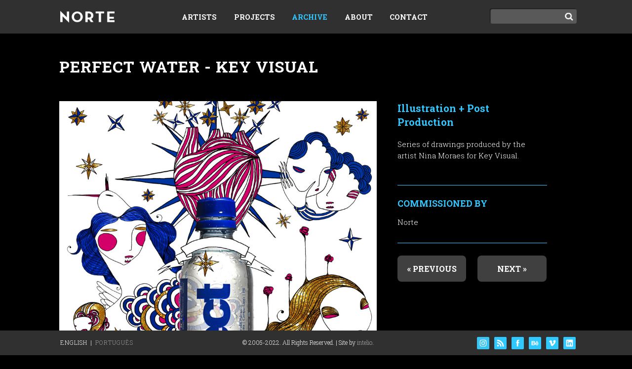

--- FILE ---
content_type: text/html; charset=UTF-8
request_url: https://norte.art.br/work/perfectwater/
body_size: 18587
content:
<!DOCTYPE html PUBLIC "-//W3C//DTD XHTML 1.0 Transitional//EN" "http://www.w3.org/TR/xhtml1/DTD/xhtml1-transitional.dtd">
<html xmlns="http://www.w3.org/1999/xhtml" dir="ltr" lang="pt-BR">

<head profile="http://gmpg.org/xfn/11">
    <meta http-equiv="Content-Type" content="text/html; charset=utf-8" /><script type="text/javascript">(window.NREUM||(NREUM={})).init={ajax:{deny_list:["bam.nr-data.net"]},feature_flags:["soft_nav"]};(window.NREUM||(NREUM={})).loader_config={licenseKey:"17f98c4a8f",applicationID:"9249916",browserID:"9249965"};;/*! For license information please see nr-loader-rum-1.308.0.min.js.LICENSE.txt */
(()=>{var e,t,r={163:(e,t,r)=>{"use strict";r.d(t,{j:()=>E});var n=r(384),i=r(1741);var a=r(2555);r(860).K7.genericEvents;const s="experimental.resources",o="register",c=e=>{if(!e||"string"!=typeof e)return!1;try{document.createDocumentFragment().querySelector(e)}catch{return!1}return!0};var d=r(2614),u=r(944),l=r(8122);const f="[data-nr-mask]",g=e=>(0,l.a)(e,(()=>{const e={feature_flags:[],experimental:{allow_registered_children:!1,resources:!1},mask_selector:"*",block_selector:"[data-nr-block]",mask_input_options:{color:!1,date:!1,"datetime-local":!1,email:!1,month:!1,number:!1,range:!1,search:!1,tel:!1,text:!1,time:!1,url:!1,week:!1,textarea:!1,select:!1,password:!0}};return{ajax:{deny_list:void 0,block_internal:!0,enabled:!0,autoStart:!0},api:{get allow_registered_children(){return e.feature_flags.includes(o)||e.experimental.allow_registered_children},set allow_registered_children(t){e.experimental.allow_registered_children=t},duplicate_registered_data:!1},browser_consent_mode:{enabled:!1},distributed_tracing:{enabled:void 0,exclude_newrelic_header:void 0,cors_use_newrelic_header:void 0,cors_use_tracecontext_headers:void 0,allowed_origins:void 0},get feature_flags(){return e.feature_flags},set feature_flags(t){e.feature_flags=t},generic_events:{enabled:!0,autoStart:!0},harvest:{interval:30},jserrors:{enabled:!0,autoStart:!0},logging:{enabled:!0,autoStart:!0},metrics:{enabled:!0,autoStart:!0},obfuscate:void 0,page_action:{enabled:!0},page_view_event:{enabled:!0,autoStart:!0},page_view_timing:{enabled:!0,autoStart:!0},performance:{capture_marks:!1,capture_measures:!1,capture_detail:!0,resources:{get enabled(){return e.feature_flags.includes(s)||e.experimental.resources},set enabled(t){e.experimental.resources=t},asset_types:[],first_party_domains:[],ignore_newrelic:!0}},privacy:{cookies_enabled:!0},proxy:{assets:void 0,beacon:void 0},session:{expiresMs:d.wk,inactiveMs:d.BB},session_replay:{autoStart:!0,enabled:!1,preload:!1,sampling_rate:10,error_sampling_rate:100,collect_fonts:!1,inline_images:!1,fix_stylesheets:!0,mask_all_inputs:!0,get mask_text_selector(){return e.mask_selector},set mask_text_selector(t){c(t)?e.mask_selector="".concat(t,",").concat(f):""===t||null===t?e.mask_selector=f:(0,u.R)(5,t)},get block_class(){return"nr-block"},get ignore_class(){return"nr-ignore"},get mask_text_class(){return"nr-mask"},get block_selector(){return e.block_selector},set block_selector(t){c(t)?e.block_selector+=",".concat(t):""!==t&&(0,u.R)(6,t)},get mask_input_options(){return e.mask_input_options},set mask_input_options(t){t&&"object"==typeof t?e.mask_input_options={...t,password:!0}:(0,u.R)(7,t)}},session_trace:{enabled:!0,autoStart:!0},soft_navigations:{enabled:!0,autoStart:!0},spa:{enabled:!0,autoStart:!0},ssl:void 0,user_actions:{enabled:!0,elementAttributes:["id","className","tagName","type"]}}})());var p=r(6154),m=r(9324);let h=0;const v={buildEnv:m.F3,distMethod:m.Xs,version:m.xv,originTime:p.WN},b={consented:!1},y={appMetadata:{},get consented(){return this.session?.state?.consent||b.consented},set consented(e){b.consented=e},customTransaction:void 0,denyList:void 0,disabled:!1,harvester:void 0,isolatedBacklog:!1,isRecording:!1,loaderType:void 0,maxBytes:3e4,obfuscator:void 0,onerror:void 0,ptid:void 0,releaseIds:{},session:void 0,timeKeeper:void 0,registeredEntities:[],jsAttributesMetadata:{bytes:0},get harvestCount(){return++h}},_=e=>{const t=(0,l.a)(e,y),r=Object.keys(v).reduce((e,t)=>(e[t]={value:v[t],writable:!1,configurable:!0,enumerable:!0},e),{});return Object.defineProperties(t,r)};var w=r(5701);const x=e=>{const t=e.startsWith("http");e+="/",r.p=t?e:"https://"+e};var R=r(7836),k=r(3241);const A={accountID:void 0,trustKey:void 0,agentID:void 0,licenseKey:void 0,applicationID:void 0,xpid:void 0},S=e=>(0,l.a)(e,A),T=new Set;function E(e,t={},r,s){let{init:o,info:c,loader_config:d,runtime:u={},exposed:l=!0}=t;if(!c){const e=(0,n.pV)();o=e.init,c=e.info,d=e.loader_config}e.init=g(o||{}),e.loader_config=S(d||{}),c.jsAttributes??={},p.bv&&(c.jsAttributes.isWorker=!0),e.info=(0,a.D)(c);const f=e.init,m=[c.beacon,c.errorBeacon];T.has(e.agentIdentifier)||(f.proxy.assets&&(x(f.proxy.assets),m.push(f.proxy.assets)),f.proxy.beacon&&m.push(f.proxy.beacon),e.beacons=[...m],function(e){const t=(0,n.pV)();Object.getOwnPropertyNames(i.W.prototype).forEach(r=>{const n=i.W.prototype[r];if("function"!=typeof n||"constructor"===n)return;let a=t[r];e[r]&&!1!==e.exposed&&"micro-agent"!==e.runtime?.loaderType&&(t[r]=(...t)=>{const n=e[r](...t);return a?a(...t):n})})}(e),(0,n.US)("activatedFeatures",w.B)),u.denyList=[...f.ajax.deny_list||[],...f.ajax.block_internal?m:[]],u.ptid=e.agentIdentifier,u.loaderType=r,e.runtime=_(u),T.has(e.agentIdentifier)||(e.ee=R.ee.get(e.agentIdentifier),e.exposed=l,(0,k.W)({agentIdentifier:e.agentIdentifier,drained:!!w.B?.[e.agentIdentifier],type:"lifecycle",name:"initialize",feature:void 0,data:e.config})),T.add(e.agentIdentifier)}},384:(e,t,r)=>{"use strict";r.d(t,{NT:()=>s,US:()=>u,Zm:()=>o,bQ:()=>d,dV:()=>c,pV:()=>l});var n=r(6154),i=r(1863),a=r(1910);const s={beacon:"bam.nr-data.net",errorBeacon:"bam.nr-data.net"};function o(){return n.gm.NREUM||(n.gm.NREUM={}),void 0===n.gm.newrelic&&(n.gm.newrelic=n.gm.NREUM),n.gm.NREUM}function c(){let e=o();return e.o||(e.o={ST:n.gm.setTimeout,SI:n.gm.setImmediate||n.gm.setInterval,CT:n.gm.clearTimeout,XHR:n.gm.XMLHttpRequest,REQ:n.gm.Request,EV:n.gm.Event,PR:n.gm.Promise,MO:n.gm.MutationObserver,FETCH:n.gm.fetch,WS:n.gm.WebSocket},(0,a.i)(...Object.values(e.o))),e}function d(e,t){let r=o();r.initializedAgents??={},t.initializedAt={ms:(0,i.t)(),date:new Date},r.initializedAgents[e]=t}function u(e,t){o()[e]=t}function l(){return function(){let e=o();const t=e.info||{};e.info={beacon:s.beacon,errorBeacon:s.errorBeacon,...t}}(),function(){let e=o();const t=e.init||{};e.init={...t}}(),c(),function(){let e=o();const t=e.loader_config||{};e.loader_config={...t}}(),o()}},782:(e,t,r)=>{"use strict";r.d(t,{T:()=>n});const n=r(860).K7.pageViewTiming},860:(e,t,r)=>{"use strict";r.d(t,{$J:()=>u,K7:()=>c,P3:()=>d,XX:()=>i,Yy:()=>o,df:()=>a,qY:()=>n,v4:()=>s});const n="events",i="jserrors",a="browser/blobs",s="rum",o="browser/logs",c={ajax:"ajax",genericEvents:"generic_events",jserrors:i,logging:"logging",metrics:"metrics",pageAction:"page_action",pageViewEvent:"page_view_event",pageViewTiming:"page_view_timing",sessionReplay:"session_replay",sessionTrace:"session_trace",softNav:"soft_navigations",spa:"spa"},d={[c.pageViewEvent]:1,[c.pageViewTiming]:2,[c.metrics]:3,[c.jserrors]:4,[c.spa]:5,[c.ajax]:6,[c.sessionTrace]:7,[c.softNav]:8,[c.sessionReplay]:9,[c.logging]:10,[c.genericEvents]:11},u={[c.pageViewEvent]:s,[c.pageViewTiming]:n,[c.ajax]:n,[c.spa]:n,[c.softNav]:n,[c.metrics]:i,[c.jserrors]:i,[c.sessionTrace]:a,[c.sessionReplay]:a,[c.logging]:o,[c.genericEvents]:"ins"}},944:(e,t,r)=>{"use strict";r.d(t,{R:()=>i});var n=r(3241);function i(e,t){"function"==typeof console.debug&&(console.debug("New Relic Warning: https://github.com/newrelic/newrelic-browser-agent/blob/main/docs/warning-codes.md#".concat(e),t),(0,n.W)({agentIdentifier:null,drained:null,type:"data",name:"warn",feature:"warn",data:{code:e,secondary:t}}))}},1687:(e,t,r)=>{"use strict";r.d(t,{Ak:()=>d,Ze:()=>f,x3:()=>u});var n=r(3241),i=r(7836),a=r(3606),s=r(860),o=r(2646);const c={};function d(e,t){const r={staged:!1,priority:s.P3[t]||0};l(e),c[e].get(t)||c[e].set(t,r)}function u(e,t){e&&c[e]&&(c[e].get(t)&&c[e].delete(t),p(e,t,!1),c[e].size&&g(e))}function l(e){if(!e)throw new Error("agentIdentifier required");c[e]||(c[e]=new Map)}function f(e="",t="feature",r=!1){if(l(e),!e||!c[e].get(t)||r)return p(e,t);c[e].get(t).staged=!0,g(e)}function g(e){const t=Array.from(c[e]);t.every(([e,t])=>t.staged)&&(t.sort((e,t)=>e[1].priority-t[1].priority),t.forEach(([t])=>{c[e].delete(t),p(e,t)}))}function p(e,t,r=!0){const s=e?i.ee.get(e):i.ee,c=a.i.handlers;if(!s.aborted&&s.backlog&&c){if((0,n.W)({agentIdentifier:e,type:"lifecycle",name:"drain",feature:t}),r){const e=s.backlog[t],r=c[t];if(r){for(let t=0;e&&t<e.length;++t)m(e[t],r);Object.entries(r).forEach(([e,t])=>{Object.values(t||{}).forEach(t=>{t[0]?.on&&t[0]?.context()instanceof o.y&&t[0].on(e,t[1])})})}}s.isolatedBacklog||delete c[t],s.backlog[t]=null,s.emit("drain-"+t,[])}}function m(e,t){var r=e[1];Object.values(t[r]||{}).forEach(t=>{var r=e[0];if(t[0]===r){var n=t[1],i=e[3],a=e[2];n.apply(i,a)}})}},1738:(e,t,r)=>{"use strict";r.d(t,{U:()=>g,Y:()=>f});var n=r(3241),i=r(9908),a=r(1863),s=r(944),o=r(5701),c=r(3969),d=r(8362),u=r(860),l=r(4261);function f(e,t,r,a){const f=a||r;!f||f[e]&&f[e]!==d.d.prototype[e]||(f[e]=function(){(0,i.p)(c.xV,["API/"+e+"/called"],void 0,u.K7.metrics,r.ee),(0,n.W)({agentIdentifier:r.agentIdentifier,drained:!!o.B?.[r.agentIdentifier],type:"data",name:"api",feature:l.Pl+e,data:{}});try{return t.apply(this,arguments)}catch(e){(0,s.R)(23,e)}})}function g(e,t,r,n,s){const o=e.info;null===r?delete o.jsAttributes[t]:o.jsAttributes[t]=r,(s||null===r)&&(0,i.p)(l.Pl+n,[(0,a.t)(),t,r],void 0,"session",e.ee)}},1741:(e,t,r)=>{"use strict";r.d(t,{W:()=>a});var n=r(944),i=r(4261);class a{#e(e,...t){if(this[e]!==a.prototype[e])return this[e](...t);(0,n.R)(35,e)}addPageAction(e,t){return this.#e(i.hG,e,t)}register(e){return this.#e(i.eY,e)}recordCustomEvent(e,t){return this.#e(i.fF,e,t)}setPageViewName(e,t){return this.#e(i.Fw,e,t)}setCustomAttribute(e,t,r){return this.#e(i.cD,e,t,r)}noticeError(e,t){return this.#e(i.o5,e,t)}setUserId(e,t=!1){return this.#e(i.Dl,e,t)}setApplicationVersion(e){return this.#e(i.nb,e)}setErrorHandler(e){return this.#e(i.bt,e)}addRelease(e,t){return this.#e(i.k6,e,t)}log(e,t){return this.#e(i.$9,e,t)}start(){return this.#e(i.d3)}finished(e){return this.#e(i.BL,e)}recordReplay(){return this.#e(i.CH)}pauseReplay(){return this.#e(i.Tb)}addToTrace(e){return this.#e(i.U2,e)}setCurrentRouteName(e){return this.#e(i.PA,e)}interaction(e){return this.#e(i.dT,e)}wrapLogger(e,t,r){return this.#e(i.Wb,e,t,r)}measure(e,t){return this.#e(i.V1,e,t)}consent(e){return this.#e(i.Pv,e)}}},1863:(e,t,r)=>{"use strict";function n(){return Math.floor(performance.now())}r.d(t,{t:()=>n})},1910:(e,t,r)=>{"use strict";r.d(t,{i:()=>a});var n=r(944);const i=new Map;function a(...e){return e.every(e=>{if(i.has(e))return i.get(e);const t="function"==typeof e?e.toString():"",r=t.includes("[native code]"),a=t.includes("nrWrapper");return r||a||(0,n.R)(64,e?.name||t),i.set(e,r),r})}},2555:(e,t,r)=>{"use strict";r.d(t,{D:()=>o,f:()=>s});var n=r(384),i=r(8122);const a={beacon:n.NT.beacon,errorBeacon:n.NT.errorBeacon,licenseKey:void 0,applicationID:void 0,sa:void 0,queueTime:void 0,applicationTime:void 0,ttGuid:void 0,user:void 0,account:void 0,product:void 0,extra:void 0,jsAttributes:{},userAttributes:void 0,atts:void 0,transactionName:void 0,tNamePlain:void 0};function s(e){try{return!!e.licenseKey&&!!e.errorBeacon&&!!e.applicationID}catch(e){return!1}}const o=e=>(0,i.a)(e,a)},2614:(e,t,r)=>{"use strict";r.d(t,{BB:()=>s,H3:()=>n,g:()=>d,iL:()=>c,tS:()=>o,uh:()=>i,wk:()=>a});const n="NRBA",i="SESSION",a=144e5,s=18e5,o={STARTED:"session-started",PAUSE:"session-pause",RESET:"session-reset",RESUME:"session-resume",UPDATE:"session-update"},c={SAME_TAB:"same-tab",CROSS_TAB:"cross-tab"},d={OFF:0,FULL:1,ERROR:2}},2646:(e,t,r)=>{"use strict";r.d(t,{y:()=>n});class n{constructor(e){this.contextId=e}}},2843:(e,t,r)=>{"use strict";r.d(t,{G:()=>a,u:()=>i});var n=r(3878);function i(e,t=!1,r,i){(0,n.DD)("visibilitychange",function(){if(t)return void("hidden"===document.visibilityState&&e());e(document.visibilityState)},r,i)}function a(e,t,r){(0,n.sp)("pagehide",e,t,r)}},3241:(e,t,r)=>{"use strict";r.d(t,{W:()=>a});var n=r(6154);const i="newrelic";function a(e={}){try{n.gm.dispatchEvent(new CustomEvent(i,{detail:e}))}catch(e){}}},3606:(e,t,r)=>{"use strict";r.d(t,{i:()=>a});var n=r(9908);a.on=s;var i=a.handlers={};function a(e,t,r,a){s(a||n.d,i,e,t,r)}function s(e,t,r,i,a){a||(a="feature"),e||(e=n.d);var s=t[a]=t[a]||{};(s[r]=s[r]||[]).push([e,i])}},3878:(e,t,r)=>{"use strict";function n(e,t){return{capture:e,passive:!1,signal:t}}function i(e,t,r=!1,i){window.addEventListener(e,t,n(r,i))}function a(e,t,r=!1,i){document.addEventListener(e,t,n(r,i))}r.d(t,{DD:()=>a,jT:()=>n,sp:()=>i})},3969:(e,t,r)=>{"use strict";r.d(t,{TZ:()=>n,XG:()=>o,rs:()=>i,xV:()=>s,z_:()=>a});const n=r(860).K7.metrics,i="sm",a="cm",s="storeSupportabilityMetrics",o="storeEventMetrics"},4234:(e,t,r)=>{"use strict";r.d(t,{W:()=>a});var n=r(7836),i=r(1687);class a{constructor(e,t){this.agentIdentifier=e,this.ee=n.ee.get(e),this.featureName=t,this.blocked=!1}deregisterDrain(){(0,i.x3)(this.agentIdentifier,this.featureName)}}},4261:(e,t,r)=>{"use strict";r.d(t,{$9:()=>d,BL:()=>o,CH:()=>g,Dl:()=>_,Fw:()=>y,PA:()=>h,Pl:()=>n,Pv:()=>k,Tb:()=>l,U2:()=>a,V1:()=>R,Wb:()=>x,bt:()=>b,cD:()=>v,d3:()=>w,dT:()=>c,eY:()=>p,fF:()=>f,hG:()=>i,k6:()=>s,nb:()=>m,o5:()=>u});const n="api-",i="addPageAction",a="addToTrace",s="addRelease",o="finished",c="interaction",d="log",u="noticeError",l="pauseReplay",f="recordCustomEvent",g="recordReplay",p="register",m="setApplicationVersion",h="setCurrentRouteName",v="setCustomAttribute",b="setErrorHandler",y="setPageViewName",_="setUserId",w="start",x="wrapLogger",R="measure",k="consent"},5289:(e,t,r)=>{"use strict";r.d(t,{GG:()=>s,Qr:()=>c,sB:()=>o});var n=r(3878),i=r(6389);function a(){return"undefined"==typeof document||"complete"===document.readyState}function s(e,t){if(a())return e();const r=(0,i.J)(e),s=setInterval(()=>{a()&&(clearInterval(s),r())},500);(0,n.sp)("load",r,t)}function o(e){if(a())return e();(0,n.DD)("DOMContentLoaded",e)}function c(e){if(a())return e();(0,n.sp)("popstate",e)}},5607:(e,t,r)=>{"use strict";r.d(t,{W:()=>n});const n=(0,r(9566).bz)()},5701:(e,t,r)=>{"use strict";r.d(t,{B:()=>a,t:()=>s});var n=r(3241);const i=new Set,a={};function s(e,t){const r=t.agentIdentifier;a[r]??={},e&&"object"==typeof e&&(i.has(r)||(t.ee.emit("rumresp",[e]),a[r]=e,i.add(r),(0,n.W)({agentIdentifier:r,loaded:!0,drained:!0,type:"lifecycle",name:"load",feature:void 0,data:e})))}},6154:(e,t,r)=>{"use strict";r.d(t,{OF:()=>c,RI:()=>i,WN:()=>u,bv:()=>a,eN:()=>l,gm:()=>s,mw:()=>o,sb:()=>d});var n=r(1863);const i="undefined"!=typeof window&&!!window.document,a="undefined"!=typeof WorkerGlobalScope&&("undefined"!=typeof self&&self instanceof WorkerGlobalScope&&self.navigator instanceof WorkerNavigator||"undefined"!=typeof globalThis&&globalThis instanceof WorkerGlobalScope&&globalThis.navigator instanceof WorkerNavigator),s=i?window:"undefined"!=typeof WorkerGlobalScope&&("undefined"!=typeof self&&self instanceof WorkerGlobalScope&&self||"undefined"!=typeof globalThis&&globalThis instanceof WorkerGlobalScope&&globalThis),o=Boolean("hidden"===s?.document?.visibilityState),c=/iPad|iPhone|iPod/.test(s.navigator?.userAgent),d=c&&"undefined"==typeof SharedWorker,u=((()=>{const e=s.navigator?.userAgent?.match(/Firefox[/\s](\d+\.\d+)/);Array.isArray(e)&&e.length>=2&&e[1]})(),Date.now()-(0,n.t)()),l=()=>"undefined"!=typeof PerformanceNavigationTiming&&s?.performance?.getEntriesByType("navigation")?.[0]?.responseStart},6389:(e,t,r)=>{"use strict";function n(e,t=500,r={}){const n=r?.leading||!1;let i;return(...r)=>{n&&void 0===i&&(e.apply(this,r),i=setTimeout(()=>{i=clearTimeout(i)},t)),n||(clearTimeout(i),i=setTimeout(()=>{e.apply(this,r)},t))}}function i(e){let t=!1;return(...r)=>{t||(t=!0,e.apply(this,r))}}r.d(t,{J:()=>i,s:()=>n})},6630:(e,t,r)=>{"use strict";r.d(t,{T:()=>n});const n=r(860).K7.pageViewEvent},7699:(e,t,r)=>{"use strict";r.d(t,{It:()=>a,KC:()=>o,No:()=>i,qh:()=>s});var n=r(860);const i=16e3,a=1e6,s="SESSION_ERROR",o={[n.K7.logging]:!0,[n.K7.genericEvents]:!1,[n.K7.jserrors]:!1,[n.K7.ajax]:!1}},7836:(e,t,r)=>{"use strict";r.d(t,{P:()=>o,ee:()=>c});var n=r(384),i=r(8990),a=r(2646),s=r(5607);const o="nr@context:".concat(s.W),c=function e(t,r){var n={},s={},u={},l=!1;try{l=16===r.length&&d.initializedAgents?.[r]?.runtime.isolatedBacklog}catch(e){}var f={on:p,addEventListener:p,removeEventListener:function(e,t){var r=n[e];if(!r)return;for(var i=0;i<r.length;i++)r[i]===t&&r.splice(i,1)},emit:function(e,r,n,i,a){!1!==a&&(a=!0);if(c.aborted&&!i)return;t&&a&&t.emit(e,r,n);var o=g(n);m(e).forEach(e=>{e.apply(o,r)});var d=v()[s[e]];d&&d.push([f,e,r,o]);return o},get:h,listeners:m,context:g,buffer:function(e,t){const r=v();if(t=t||"feature",f.aborted)return;Object.entries(e||{}).forEach(([e,n])=>{s[n]=t,t in r||(r[t]=[])})},abort:function(){f._aborted=!0,Object.keys(f.backlog).forEach(e=>{delete f.backlog[e]})},isBuffering:function(e){return!!v()[s[e]]},debugId:r,backlog:l?{}:t&&"object"==typeof t.backlog?t.backlog:{},isolatedBacklog:l};return Object.defineProperty(f,"aborted",{get:()=>{let e=f._aborted||!1;return e||(t&&(e=t.aborted),e)}}),f;function g(e){return e&&e instanceof a.y?e:e?(0,i.I)(e,o,()=>new a.y(o)):new a.y(o)}function p(e,t){n[e]=m(e).concat(t)}function m(e){return n[e]||[]}function h(t){return u[t]=u[t]||e(f,t)}function v(){return f.backlog}}(void 0,"globalEE"),d=(0,n.Zm)();d.ee||(d.ee=c)},8122:(e,t,r)=>{"use strict";r.d(t,{a:()=>i});var n=r(944);function i(e,t){try{if(!e||"object"!=typeof e)return(0,n.R)(3);if(!t||"object"!=typeof t)return(0,n.R)(4);const r=Object.create(Object.getPrototypeOf(t),Object.getOwnPropertyDescriptors(t)),a=0===Object.keys(r).length?e:r;for(let s in a)if(void 0!==e[s])try{if(null===e[s]){r[s]=null;continue}Array.isArray(e[s])&&Array.isArray(t[s])?r[s]=Array.from(new Set([...e[s],...t[s]])):"object"==typeof e[s]&&"object"==typeof t[s]?r[s]=i(e[s],t[s]):r[s]=e[s]}catch(e){r[s]||(0,n.R)(1,e)}return r}catch(e){(0,n.R)(2,e)}}},8362:(e,t,r)=>{"use strict";r.d(t,{d:()=>a});var n=r(9566),i=r(1741);class a extends i.W{agentIdentifier=(0,n.LA)(16)}},8374:(e,t,r)=>{r.nc=(()=>{try{return document?.currentScript?.nonce}catch(e){}return""})()},8990:(e,t,r)=>{"use strict";r.d(t,{I:()=>i});var n=Object.prototype.hasOwnProperty;function i(e,t,r){if(n.call(e,t))return e[t];var i=r();if(Object.defineProperty&&Object.keys)try{return Object.defineProperty(e,t,{value:i,writable:!0,enumerable:!1}),i}catch(e){}return e[t]=i,i}},9324:(e,t,r)=>{"use strict";r.d(t,{F3:()=>i,Xs:()=>a,xv:()=>n});const n="1.308.0",i="PROD",a="CDN"},9566:(e,t,r)=>{"use strict";r.d(t,{LA:()=>o,bz:()=>s});var n=r(6154);const i="xxxxxxxx-xxxx-4xxx-yxxx-xxxxxxxxxxxx";function a(e,t){return e?15&e[t]:16*Math.random()|0}function s(){const e=n.gm?.crypto||n.gm?.msCrypto;let t,r=0;return e&&e.getRandomValues&&(t=e.getRandomValues(new Uint8Array(30))),i.split("").map(e=>"x"===e?a(t,r++).toString(16):"y"===e?(3&a()|8).toString(16):e).join("")}function o(e){const t=n.gm?.crypto||n.gm?.msCrypto;let r,i=0;t&&t.getRandomValues&&(r=t.getRandomValues(new Uint8Array(e)));const s=[];for(var o=0;o<e;o++)s.push(a(r,i++).toString(16));return s.join("")}},9908:(e,t,r)=>{"use strict";r.d(t,{d:()=>n,p:()=>i});var n=r(7836).ee.get("handle");function i(e,t,r,i,a){a?(a.buffer([e],i),a.emit(e,t,r)):(n.buffer([e],i),n.emit(e,t,r))}}},n={};function i(e){var t=n[e];if(void 0!==t)return t.exports;var a=n[e]={exports:{}};return r[e](a,a.exports,i),a.exports}i.m=r,i.d=(e,t)=>{for(var r in t)i.o(t,r)&&!i.o(e,r)&&Object.defineProperty(e,r,{enumerable:!0,get:t[r]})},i.f={},i.e=e=>Promise.all(Object.keys(i.f).reduce((t,r)=>(i.f[r](e,t),t),[])),i.u=e=>"nr-rum-1.308.0.min.js",i.o=(e,t)=>Object.prototype.hasOwnProperty.call(e,t),e={},t="NRBA-1.308.0.PROD:",i.l=(r,n,a,s)=>{if(e[r])e[r].push(n);else{var o,c;if(void 0!==a)for(var d=document.getElementsByTagName("script"),u=0;u<d.length;u++){var l=d[u];if(l.getAttribute("src")==r||l.getAttribute("data-webpack")==t+a){o=l;break}}if(!o){c=!0;var f={296:"sha512-+MIMDsOcckGXa1EdWHqFNv7P+JUkd5kQwCBr3KE6uCvnsBNUrdSt4a/3/L4j4TxtnaMNjHpza2/erNQbpacJQA=="};(o=document.createElement("script")).charset="utf-8",i.nc&&o.setAttribute("nonce",i.nc),o.setAttribute("data-webpack",t+a),o.src=r,0!==o.src.indexOf(window.location.origin+"/")&&(o.crossOrigin="anonymous"),f[s]&&(o.integrity=f[s])}e[r]=[n];var g=(t,n)=>{o.onerror=o.onload=null,clearTimeout(p);var i=e[r];if(delete e[r],o.parentNode&&o.parentNode.removeChild(o),i&&i.forEach(e=>e(n)),t)return t(n)},p=setTimeout(g.bind(null,void 0,{type:"timeout",target:o}),12e4);o.onerror=g.bind(null,o.onerror),o.onload=g.bind(null,o.onload),c&&document.head.appendChild(o)}},i.r=e=>{"undefined"!=typeof Symbol&&Symbol.toStringTag&&Object.defineProperty(e,Symbol.toStringTag,{value:"Module"}),Object.defineProperty(e,"__esModule",{value:!0})},i.p="https://js-agent.newrelic.com/",(()=>{var e={374:0,840:0};i.f.j=(t,r)=>{var n=i.o(e,t)?e[t]:void 0;if(0!==n)if(n)r.push(n[2]);else{var a=new Promise((r,i)=>n=e[t]=[r,i]);r.push(n[2]=a);var s=i.p+i.u(t),o=new Error;i.l(s,r=>{if(i.o(e,t)&&(0!==(n=e[t])&&(e[t]=void 0),n)){var a=r&&("load"===r.type?"missing":r.type),s=r&&r.target&&r.target.src;o.message="Loading chunk "+t+" failed: ("+a+": "+s+")",o.name="ChunkLoadError",o.type=a,o.request=s,n[1](o)}},"chunk-"+t,t)}};var t=(t,r)=>{var n,a,[s,o,c]=r,d=0;if(s.some(t=>0!==e[t])){for(n in o)i.o(o,n)&&(i.m[n]=o[n]);if(c)c(i)}for(t&&t(r);d<s.length;d++)a=s[d],i.o(e,a)&&e[a]&&e[a][0](),e[a]=0},r=self["webpackChunk:NRBA-1.308.0.PROD"]=self["webpackChunk:NRBA-1.308.0.PROD"]||[];r.forEach(t.bind(null,0)),r.push=t.bind(null,r.push.bind(r))})(),(()=>{"use strict";i(8374);var e=i(8362),t=i(860);const r=Object.values(t.K7);var n=i(163);var a=i(9908),s=i(1863),o=i(4261),c=i(1738);var d=i(1687),u=i(4234),l=i(5289),f=i(6154),g=i(944),p=i(384);const m=e=>f.RI&&!0===e?.privacy.cookies_enabled;function h(e){return!!(0,p.dV)().o.MO&&m(e)&&!0===e?.session_trace.enabled}var v=i(6389),b=i(7699);class y extends u.W{constructor(e,t){super(e.agentIdentifier,t),this.agentRef=e,this.abortHandler=void 0,this.featAggregate=void 0,this.loadedSuccessfully=void 0,this.onAggregateImported=new Promise(e=>{this.loadedSuccessfully=e}),this.deferred=Promise.resolve(),!1===e.init[this.featureName].autoStart?this.deferred=new Promise((t,r)=>{this.ee.on("manual-start-all",(0,v.J)(()=>{(0,d.Ak)(e.agentIdentifier,this.featureName),t()}))}):(0,d.Ak)(e.agentIdentifier,t)}importAggregator(e,t,r={}){if(this.featAggregate)return;const n=async()=>{let n;await this.deferred;try{if(m(e.init)){const{setupAgentSession:t}=await i.e(296).then(i.bind(i,3305));n=t(e)}}catch(e){(0,g.R)(20,e),this.ee.emit("internal-error",[e]),(0,a.p)(b.qh,[e],void 0,this.featureName,this.ee)}try{if(!this.#t(this.featureName,n,e.init))return(0,d.Ze)(this.agentIdentifier,this.featureName),void this.loadedSuccessfully(!1);const{Aggregate:i}=await t();this.featAggregate=new i(e,r),e.runtime.harvester.initializedAggregates.push(this.featAggregate),this.loadedSuccessfully(!0)}catch(e){(0,g.R)(34,e),this.abortHandler?.(),(0,d.Ze)(this.agentIdentifier,this.featureName,!0),this.loadedSuccessfully(!1),this.ee&&this.ee.abort()}};f.RI?(0,l.GG)(()=>n(),!0):n()}#t(e,r,n){if(this.blocked)return!1;switch(e){case t.K7.sessionReplay:return h(n)&&!!r;case t.K7.sessionTrace:return!!r;default:return!0}}}var _=i(6630),w=i(2614),x=i(3241);class R extends y{static featureName=_.T;constructor(e){var t;super(e,_.T),this.setupInspectionEvents(e.agentIdentifier),t=e,(0,c.Y)(o.Fw,function(e,r){"string"==typeof e&&("/"!==e.charAt(0)&&(e="/"+e),t.runtime.customTransaction=(r||"http://custom.transaction")+e,(0,a.p)(o.Pl+o.Fw,[(0,s.t)()],void 0,void 0,t.ee))},t),this.importAggregator(e,()=>i.e(296).then(i.bind(i,3943)))}setupInspectionEvents(e){const t=(t,r)=>{t&&(0,x.W)({agentIdentifier:e,timeStamp:t.timeStamp,loaded:"complete"===t.target.readyState,type:"window",name:r,data:t.target.location+""})};(0,l.sB)(e=>{t(e,"DOMContentLoaded")}),(0,l.GG)(e=>{t(e,"load")}),(0,l.Qr)(e=>{t(e,"navigate")}),this.ee.on(w.tS.UPDATE,(t,r)=>{(0,x.W)({agentIdentifier:e,type:"lifecycle",name:"session",data:r})})}}class k extends e.d{constructor(e){var t;(super(),f.gm)?(this.features={},(0,p.bQ)(this.agentIdentifier,this),this.desiredFeatures=new Set(e.features||[]),this.desiredFeatures.add(R),(0,n.j)(this,e,e.loaderType||"agent"),t=this,(0,c.Y)(o.cD,function(e,r,n=!1){if("string"==typeof e){if(["string","number","boolean"].includes(typeof r)||null===r)return(0,c.U)(t,e,r,o.cD,n);(0,g.R)(40,typeof r)}else(0,g.R)(39,typeof e)},t),function(e){(0,c.Y)(o.Dl,function(t,r=!1){if("string"!=typeof t&&null!==t)return void(0,g.R)(41,typeof t);const n=e.info.jsAttributes["enduser.id"];r&&null!=n&&n!==t?(0,a.p)(o.Pl+"setUserIdAndResetSession",[t],void 0,"session",e.ee):(0,c.U)(e,"enduser.id",t,o.Dl,!0)},e)}(this),function(e){(0,c.Y)(o.nb,function(t){if("string"==typeof t||null===t)return(0,c.U)(e,"application.version",t,o.nb,!1);(0,g.R)(42,typeof t)},e)}(this),function(e){(0,c.Y)(o.d3,function(){e.ee.emit("manual-start-all")},e)}(this),function(e){(0,c.Y)(o.Pv,function(t=!0){if("boolean"==typeof t){if((0,a.p)(o.Pl+o.Pv,[t],void 0,"session",e.ee),e.runtime.consented=t,t){const t=e.features.page_view_event;t.onAggregateImported.then(e=>{const r=t.featAggregate;e&&!r.sentRum&&r.sendRum()})}}else(0,g.R)(65,typeof t)},e)}(this),this.run()):(0,g.R)(21)}get config(){return{info:this.info,init:this.init,loader_config:this.loader_config,runtime:this.runtime}}get api(){return this}run(){try{const e=function(e){const t={};return r.forEach(r=>{t[r]=!!e[r]?.enabled}),t}(this.init),n=[...this.desiredFeatures];n.sort((e,r)=>t.P3[e.featureName]-t.P3[r.featureName]),n.forEach(r=>{if(!e[r.featureName]&&r.featureName!==t.K7.pageViewEvent)return;if(r.featureName===t.K7.spa)return void(0,g.R)(67);const n=function(e){switch(e){case t.K7.ajax:return[t.K7.jserrors];case t.K7.sessionTrace:return[t.K7.ajax,t.K7.pageViewEvent];case t.K7.sessionReplay:return[t.K7.sessionTrace];case t.K7.pageViewTiming:return[t.K7.pageViewEvent];default:return[]}}(r.featureName).filter(e=>!(e in this.features));n.length>0&&(0,g.R)(36,{targetFeature:r.featureName,missingDependencies:n}),this.features[r.featureName]=new r(this)})}catch(e){(0,g.R)(22,e);for(const e in this.features)this.features[e].abortHandler?.();const t=(0,p.Zm)();delete t.initializedAgents[this.agentIdentifier]?.features,delete this.sharedAggregator;return t.ee.get(this.agentIdentifier).abort(),!1}}}var A=i(2843),S=i(782);class T extends y{static featureName=S.T;constructor(e){super(e,S.T),f.RI&&((0,A.u)(()=>(0,a.p)("docHidden",[(0,s.t)()],void 0,S.T,this.ee),!0),(0,A.G)(()=>(0,a.p)("winPagehide",[(0,s.t)()],void 0,S.T,this.ee)),this.importAggregator(e,()=>i.e(296).then(i.bind(i,2117))))}}var E=i(3969);class I extends y{static featureName=E.TZ;constructor(e){super(e,E.TZ),f.RI&&document.addEventListener("securitypolicyviolation",e=>{(0,a.p)(E.xV,["Generic/CSPViolation/Detected"],void 0,this.featureName,this.ee)}),this.importAggregator(e,()=>i.e(296).then(i.bind(i,9623)))}}new k({features:[R,T,I],loaderType:"lite"})})()})();</script>
	
        
    <title>Norte :: Perfect Water - Key Visual</title>
    
    <meta name="keywords" content="Illustration, Authoral" />
	<meta name="description" content="Illustration + Post Production" />
	
	
	<meta name="mobile-web-app-capable" content="yes">
	<meta name="apple-mobile-web-app-capable" content="yes" />
	<meta name="apple-mobile-web-app-status-bar-style" content="translucent-black" />
	<meta name="apple-mobile-web-app-title" content="Norte">
	
		<meta name="viewport" content="initial-scale=1.0,user-scalable=yes">
	    
  <link rel="apple-touch-icon" href="/images/apple-touch-icon.png" />
  <link rel="apple-touch-icon" sizes="57x57" href="/images/apple-touch-icon-57x57.png" />
  <link rel="apple-touch-icon" sizes="72x72" href="/images/apple-touch-icon-72x72.png" />
  <link rel="apple-touch-icon" sizes="76x76" href="/images/apple-touch-icon-76x76.png" />
  <link rel="apple-touch-icon" sizes="114x114" href="/images/apple-touch-icon-114x114.png" />
  <link rel="apple-touch-icon" sizes="120x120" href="/images/apple-touch-icon-120x120.png" />
  <link rel="apple-touch-icon" sizes="144x144" href="/images/apple-touch-icon-144x144.png" />
  <link rel="apple-touch-icon" sizes="152x152" href="/images/apple-touch-icon-152x152.png" />
  <link rel="apple-touch-icon" sizes="180x180" href="/images/apple-touch-icon-180x180.png" />
  
  <link href="/images/apple-touch-icon-180x180.png"
              rel="apple-touch-startup-image" />
  
        
    <link rel="shortcut icon" href="/images/Norte_Favicon.png" />
    
    <link rel="alternate" type="application/rss+xml" title="Norte &raquo; Projects" href="/rss_projects/en/" />
    <link rel="alternate" type="application/rss+xml" title="Norte &raquo; Artists" href="/rss_artists/en/" />
    
    <link rel="stylesheet" href="/style.css?v=4" type="text/css" media="screen" />
    <link rel="stylesheet" href="/slick-theme.css?v=4" type="text/css" media="screen" />
    
    <link rel="stylesheet" href="/style_responsive.css?v=4" type="text/css" />
    
    <link rel="stylesheet" href="//maxcdn.bootstrapcdn.com/font-awesome/4.3.0/css/font-awesome.min.css">

	
	<style>
		
		
		blockquote span {
			color: #31c7ff !important;
		}
		
		.cor1_fonte, #content a, .work-box-highlight, h3.lateral-box {
			color: #31c7ff !important;
		}
		h3.lateral-box {
			border-top: 1px solid #31c7ff;
		}
		.work-box-information {
			/*border-bottom: 1px solid #31c7ff;*/
		}
		.cor1_fundo {
			background-color: #31c7ff !important;
		}
		
		.cor2_fonte {
			color: #ff357c !important;
		}
		.cor2_fundo {
			background-color: #ff357c !important;
		}
				section#contact:before {
			border-color: rgba(49,199,255, 0);
			border-top-color: #31c7ff;
		}
		
		.list-open, .div-more-nav {
			border-top: 1px solid #31c7ff;
		}
		
		h3.subtitle {
			border-bottom: 1px solid #31c7ff;
		}
		
		@media only screen and (max-width : 767px) {
			h2.pagetit {
				color: #31c7ff !important;
			}
			
			ul.lista-tags-lado {
				border-bottom-color: #31c7ff !important;
			}
		}
		
		.out_bar_topo {
			background-color: #303030  !important;
		}
		
		#footer {
			background-color: #303030 !important;
		}
		
		#menu ul li a.current, #menu ul li a:hover {
			color: #31c7ff !important;
			background: none !important;
		}
		
		.list-open-infos h3:first-child {
			border-top: 1px solid #31c7ff;
		}
		
		#content ul.lista-tags-lado li a:hover,
		#content .div_more a.link_more:hover {
			color: #31c7ff !important;
		}
		
		p.work-box-highlight {
			color: #31c7ff !important;
		}
		/*
		.list-thumb div.post a:hover .h3, .list-thumb div.post a:hover .h4 {
			color: #31c7ff !important;
		}*/
		
				body {
			background-color: #000000 !important;
		}
				
		#content .div_more a.link_more,
		.go-top a.branco,
		#content .div_more a.link_more {
			background-color: #404040 !important;
		}
		
		.list-thumb div.post a {
			background-color: #404040 !important;
		}
		.list-thumb div.post a:hover {
			background-color: #404040 !important;
		}
		
		.view_tags a.closed,
		.view_options ul li.view_options_1 a.on, .view_options ul li.view_options_1 a.on:hover, .view_options ul li.view_options_1 a:active {
			background-color: #202020 !important;
		}
		
		.view_options ul li.view_options_2 a:hover {
			
		}
		
	</style>
	
    	
	    
    <script type="text/javascript" src="//code.jquery.com/jquery-1.11.0.min.js"></script>
	<script type="text/javascript" src="//code.jquery.com/jquery-migrate-1.2.1.min.js"></script>
	
	<script src="//ajax.googleapis.com/ajax/libs/jqueryui/1.9.1/jquery-ui.min.js"></script>
	
    <script type="text/javascript" src="/js/functions.js?v=4"></script>
    
    <script type="text/javascript" charset="utf-8">
      /*$(function() {
          $("img").lazyload({
             placeholder : "/img/grey.gif",
             effect      : "fadeIn"
          });
      });*/
	  
	  $.preload([
			"/images/branco20-bg.png",
			"/images/branco30-bg.png",
			"/images/branco45-bg.png",
			"/images/preto60-bg.png",
			"/images/preto85-bg.png",
			"/images/mais_h.png",
			"/images/volta_h.png",
			"/images/top2.png",
			"/images/loading_grey2.gif",
			"/images/view_1_on.png",
			"/images/view_2_on.png",
			"/images/view_3_on.png",
			"/images/arrow_down.png",
			"/images/loading.gif",
			"/images/loading_busca.gif",
			"/images/ico-rss_2.png",
			"/images/ico-facebook_2.png",
			"/images/ico-behance_2.png",
			"/images/ico-vimeo_2.png",
			"/images/ico-flickr_2.png",
			"/images/ico-twitter_2.png",
			"/images/ico-pinterest_2.png",
			"/images/ico-gplus_2.png",
			"/images/ico-linkedin_2.png"
		]);
  </script>
  
  

  <!-- start Mixpanel --><script type="text/javascript">(function(f,b){if(!b.__SV){var a,e,i,g;window.mixpanel=b;b._i=[];b.init=function(a,e,d){function f(b,h){var a=h.split(".");2==a.length&&(b=b[a[0]],h=a[1]);b[h]=function(){b.push([h].concat(Array.prototype.slice.call(arguments,0)))}}var c=b;"undefined"!==typeof d?c=b[d]=[]:d="mixpanel";c.people=c.people||[];c.toString=function(b){var a="mixpanel";"mixpanel"!==d&&(a+="."+d);b||(a+=" (stub)");return a};c.people.toString=function(){return c.toString(1)+".people (stub)"};i="disable track track_pageview track_links track_forms register register_once alias unregister identify name_tag set_config people.set people.set_once people.increment people.append people.track_charge people.clear_charges people.delete_user".split(" ");
for(g=0;g<i.length;g++)f(c,i[g]);b._i.push([a,e,d])};b.__SV=1.2;a=f.createElement("script");a.type="text/javascript";a.async=!0;a.src="//cdn.mxpnl.com/libs/mixpanel-2.2.min.js";e=f.getElementsByTagName("script")[0];e.parentNode.insertBefore(a,e)}})(document,window.mixpanel||[]);
mixpanel.init("210a70db2a481d5466472b94063a7ed0");</script><!-- end Mixpanel -->
  
  <script type="text/javascript">

  var _gaq = _gaq || [];
  _gaq.push(['_setAccount', 'UA-801754-33']);
  _gaq.push(['_trackPageview']);

  (function() {
    var ga = document.createElement('script'); ga.type = 'text/javascript'; ga.async = true;
    ga.src = ('https:' == document.location.protocol ? 'https://ssl' : 'http://www') + '.google-analytics.com/ga.js';
    var s = document.getElementsByTagName('script')[0]; s.parentNode.insertBefore(ga, s);
  })();

</script>
</head>
<body class="d_computador inner">
    <div class="out_bar out_bar_topo">
	    <div class="out">
		    <a name="top" id="top"></a>
		    
		    <div id="header">
	    
	            <div id="logo">
	                <h1><a href="/">Norte</a></h1>
	                	            </div>
	            
	            	            
	            <div id="menu_controls">
	            	<a class="menu_controls_link" href="javascript:void(0);"><i class="fa fa-bars"></i></a>
	            </div>
	            
	            <div id="menu">
	                <div id="lingua">
		                			                            
			            <ul class="lang">
			                <li><a class="atual" href="/set/en/work/perfectwater/">EN</a></li>
			                			                <li class="menu_lang_sepp">|</li>
			                <li class="last"><a  href="/set/pt/work/perfectwater/">PT</a></li>
			            </ul>
			            
	                </div>
	                
	                	                
	                <ul class="principal">
	                    
	                    <li class="menu_artistas"><a href="/artists" >Artists</a></li>
	                    
	                    <li class="menu_projetos"><a href="/works/selected" >Projects</a></li>
	                    
	                    <li class="menu_arquivo"><a href="/works/archive" class="current">Archive</a></li>
	                    
	                    <li class="menu_sobre"><a href="/#about" >About</a></li>
	                    <li class="menu_contato"><a href="/#contact" >Contact</a></li>
	                </ul>
	                
	                	            </div>
				
	            <div id="busca-area">
	            	<input type="hidden" name="r" id="r" value="/" />
	            	<input type="text" autocomplete="off" name="busca" id="busca" />
	                
	                <div id="sugestoes"></div>
	            </div>
	        </div>
	        
	    </div>
    </div>
    
    <div id="page" class="work">
    <div id="content">
			    
				
				
				
			<script>
				mixpanel.track("Acessou Projeto", {
					"Língua": "en",
					"ID Projeto": "13",
					"Projeto": "Perfect Water - Key Visual",
										"Comissionado por": "Norte",
															
				});
			</script>
			
						
								<h2 class="pagetitle pagetitle-project posttitle fonte_cor1">Perfect Water - Key Visual</h2>
				<br/>
				
				<div class="work-box work-box-main work-box-main-project">
					
										
									        <img src="https://s3.amazonaws.com/nortecurador-site/site/uploads/projeto_13/7FE750787ED3F7920BEC100B_7B9CE_perfect_001.jpg" width="940" border="0" alt=""/>
				        				    				    
				    
				    					
										
					<div class="post-images post-images-project">
											        <img class="last-one espacamento" src="https://s3.amazonaws.com/nortecurador-site/site/uploads/projeto_13/A7995B55D403F3AF5BA981D5_AC6AA_perfect_002.jpg" width="940" height="1020" border="0" alt="" />
					        
					        					    
					    					</div>
				    
				    <div class="go-top" style="display:none;">
					    <a class="branco" href="#page">top</a>
					</div>
					
				    
				</div>
				
				<div class="work-box work-box-information work-box-information-project">
				    <div class="xlist-open-thumb xlist-open-thumb-inner">
				        				        <p class="work-box-highlight">Illustration + Post Production</p>
				        				        
				        				        <p>Series of drawings produced by the artist&nbsp;Nina Moraes&nbsp;for Key Visual.</p>
<p>&nbsp;</p>				        				        
				    </div>
				    <div class="xlist-open-infos xinside xnot">
				        
				        				        <h3 class="lateral-box sem">Commissioned by</h3>
				        <div>Norte</div>
				        				        
				        				        
				        				        
				    </div>
				    <div class="div-more-nav div-more-nav-up">
					    
					    						<div class="parte50 div_more div-more-next">
						    <a id="link_leva_0" class="link_more" href="/work/olympikus-esportes">&laquo; Previous</a>
						    <br class="clear"/>
						</div>
												<div class="parte50 i1 div_more div-more-next">
						    <a id="link_leva_0" class="link_more" href="/work/brasileirao-rbs">Next &raquo;</a>
						    <br class="clear"/>
						</div>
										    </div>
				    <br />
				</div>
				
				
				<script>
					var corpo= $("body").hasClass("inner");
					if (corpo) {
						
						var largura_inner= $(".work-box-information").width();
						var offset_esq = $(".work-box-information").offset().left;
						
						$(".work-box-information").width(largura_inner-3);
						
						$(".work-box-information").css("left", offset_esq+"px");
						
					}
					
				</script>
				
				
				
				<div class="div-more-nav div-more-nav-down">
										<div class="parte50 div_more div-more-next">
					    <a id="link_leva_0" class="link_more" href="/work/olympikus-esportes">&laquo; Previous</a>
					    <br class="clear"/>
					</div>
										<div class="parte50 i1 div_more div-more-next">
					    <a id="link_leva_0" class="link_more" href="/work/brasileirao-rbs">Next &raquo;</a>
					    <br class="clear"/>
					</div>
									</div>
				
				
				
				
										
			
			
			
			
					    </div>
</div>	
    <hr />
    
    <div id="footer">
	    <div class="out">
	        <div class="parte25">
	            	                            
	            <ul class="lang">
	                <li><a class="atual" href="/set/en/work/perfectwater/">English</a></li>
	                <li>|</li>
	                <li><a  href="/set/pt/work/perfectwater/">Português</a></li>
	            </ul>
	        </div>
	        
	        <div class="parte50 footer_text">
	            &copy; 2005-2022. All Rights Reserved.	            |
	            
	            Site by <a target="_blank" href="http://intelio.com.br/?utm_source=norte&utm_media=footer&utm_campaing=by">intelio</a>.
	            
	        </div>
	        
	        <div class="parte25" id="footer-networks">
		        <ul>
			        	                <li><a href="https://instagram.com/norte_art" target="_blank"><svg id="Layer_1" data-name="Layer 1" xmlns="http://www.w3.org/2000/svg" viewBox="0 0 25 25"><defs><style>.cls-1{fill:#38c5f3;}.cls-2{fill:#fff;}</style></defs><title>Prancheta 1</title><path class="cls-1" d="M25,23a2,2,0,0,1-2,2H2a2,2,0,0,1-2-2V2A2,2,0,0,1,2,0H23a2,2,0,0,1,2,2Z"/><path class="cls-2" d="M12.5,5.65H9.7a5.28,5.28,0,0,0-1.7.4,3.17,3.17,0,0,0-1.2.8A3.17,3.17,0,0,0,6,8.05a3.69,3.69,0,0,0-.3,1.7v5.6a4.31,4.31,0,0,0,.3,1.7,3.17,3.17,0,0,0,.8,1.2,3.17,3.17,0,0,0,1.2.8,3.69,3.69,0,0,0,1.7.3h5.6a4.31,4.31,0,0,0,1.7-.3,3.17,3.17,0,0,0,1.2-.8,4.18,4.18,0,0,0,.8-1.2,3.69,3.69,0,0,0,.3-1.7V9.75a4.31,4.31,0,0,0-.3-1.7,3.17,3.17,0,0,0-.8-1.2,3.17,3.17,0,0,0-1.2-.8,3.69,3.69,0,0,0-1.7-.3,16.48,16.48,0,0,0-2.8-.1Zm0,1.3h2.8a3.47,3.47,0,0,1,1.3.2,2.1,2.1,0,0,1,1.3,1.3,3.47,3.47,0,0,1,.2,1.3v5.6a3.47,3.47,0,0,1-.2,1.3A2.1,2.1,0,0,1,16.6,18a3.09,3.09,0,0,1-1.3.2H9.7A3.47,3.47,0,0,1,8.4,18a2.1,2.1,0,0,1-1.3-1.3,3.47,3.47,0,0,1-.2-1.3V9.75a3.47,3.47,0,0,1,.2-1.3,2.1,2.1,0,0,1,1.3-1.3A3.47,3.47,0,0,1,9.7,7h2.8"/><path class="cls-2" d="M12.5,14.85a2.3,2.3,0,1,1,2.3-2.3,2.26,2.26,0,0,1-2.3,2.3Zm0-5.8a3.5,3.5,0,1,0,3.5,3.5,3.42,3.42,0,0,0-3.5-3.5Z"/><path class="cls-2" d="M17,8.85a.8.8,0,1,1-.8-.8.86.86,0,0,1,.8.8Z"/></svg></a></li>
	                
			        	                <li><a href="/rss_projects/en">
<!-- Generator: Adobe Illustrator 16.0.0, SVG Export Plug-In . SVG Version: 6.00 Build 0)  -->

<svg version="1.1" id="Layer_1" xmlns="http://www.w3.org/2000/svg" xmlns:xlink="http://www.w3.org/1999/xlink" x="0px" y="0px"
	 width="25px" height="25px" viewBox="0 0 25 25" enable-background="new 0 0 25 25" xml:space="preserve">
<g>
	<path fill="#31c7ff" d="M25,23.036C25,24.12,24.122,25,23.036,25H1.965C0.879,25,0,24.12,0,23.036V1.964C0,0.879,0.879,0,1.965,0
		h21.07C24.122,0,25,0.879,25,1.964V23.036z"/>
	<path fill="#FFFFFF" d="M5.641,12.933c1.715,0,3.324,0.669,4.535,1.887c1.213,1.218,1.881,2.839,1.881,4.566h2.641
		c0-5.015-4.062-9.095-9.057-9.095V12.933z M5.646,8.252c6.106,0,11.075,4.996,11.075,11.137h2.641
		c0-7.598-6.154-13.777-13.716-13.777V8.252z M9.297,17.544c0,1.009-0.818,1.828-1.829,1.828s-1.829-0.819-1.829-1.828
		c0-1.011,0.818-1.829,1.829-1.829S9.297,16.533,9.297,17.544z"/>
</g>
</svg>
</a></li>
	                
	                	                <li><a href="http://www.facebook.com/norte.art.br" target="_blank">
<!-- Generator: Adobe Illustrator 16.0.0, SVG Export Plug-In . SVG Version: 6.00 Build 0)  -->

<svg version="1.1" id="Layer_1" xmlns="http://www.w3.org/2000/svg" xmlns:xlink="http://www.w3.org/1999/xlink" x="0px" y="0px"
	 width="25px" height="25px" viewBox="0 0 25 25" enable-background="new 0 0 25 25" xml:space="preserve">
<g>
	<path fill="#31c7ff" d="M25,23.036C25,24.12,24.121,25,23.037,25H1.964C0.88,25,0,24.12,0,23.036V1.964C0,0.879,0.88,0,1.964,0
		h21.072C24.121,0,25,0.879,25,1.964V23.036z"/>
	<path fill="#FFFFFF" d="M15.607,10.144h-2.115V8.756c0-0.521,0.344-0.643,0.588-0.643s1.494,0,1.494,0V5.821l-2.057-0.008
		c-2.283,0-2.803,1.709-2.803,2.803v1.527h-1.32v2.361h1.32c0,3.031,0,6.682,0,6.682h2.777c0,0,0-3.688,0-6.682h1.873L15.607,10.144
		z"/>
</g>
</svg>
</a></li>
	                
	                	                <li><a href="http://www.behance.net/norte_art" target="_blank">
<!-- Generator: Adobe Illustrator 16.0.0, SVG Export Plug-In . SVG Version: 6.00 Build 0)  -->

<svg version="1.1" id="Layer_1" xmlns="http://www.w3.org/2000/svg" xmlns:xlink="http://www.w3.org/1999/xlink" x="0px" y="0px"
	 width="25px" height="25px" viewBox="0 0 25 25" enable-background="new 0 0 25 25" xml:space="preserve">
<g>
	<path fill="#31c7ff" d="M25,23.036C25,24.12,24.122,25,23.036,25H1.963C0.879,25,0,24.12,0,23.036V1.964C0,0.879,0.879,0,1.963,0
		h21.072C24.122,0,25,0.879,25,1.964V23.036z"/>
	<g>
		<path fill="#FFFFFF" d="M11.174,12.039c0,0,1.301-0.097,1.301-1.623c0-1.527-1.064-2.271-2.414-2.271H7.579H7.506H5.624v8.53
			h1.883h0.072h2.482c0,0,2.709,0.085,2.709-2.518C12.77,14.157,12.889,12.039,11.174,12.039z M7.579,9.66h2.164h0.318
			c0,0,0.604,0,0.604,0.888c0,0.889-0.354,1.017-0.758,1.017H7.579V9.66z M9.936,15.159c-0.066,0.001-0.121,0-0.158,0H7.579v-2.28
			h2.482c0,0,0.9-0.012,0.9,1.171C10.961,15.048,10.29,15.15,9.936,15.159z"/>
		<path fill="#FFFFFF" d="M16.385,10.314c-3.279,0-3.277,3.278-3.277,3.278s-0.225,3.261,3.277,3.261c0,0,2.918,0.166,2.918-2.269
			h-1.5c0,0,0.049,0.917-1.367,0.917c0,0-1.502,0.101-1.502-1.484h4.42C19.354,14.018,19.838,10.314,16.385,10.314z M14.918,12.879
			c0,0,0.182-1.314,1.5-1.314s1.301,1.314,1.301,1.314H14.918z"/>
		<rect x="14.549" y="8.647" fill="#FFFFFF" width="3.52" height="1.05"/>
	</g>
</g>
</svg>
</a></li>
					
	                	                <li><a href="http://vimeo.com/nortevideos" target="_blank">
<!-- Generator: Adobe Illustrator 16.0.0, SVG Export Plug-In . SVG Version: 6.00 Build 0)  -->

<svg version="1.1" id="Layer_1" xmlns="http://www.w3.org/2000/svg" xmlns:xlink="http://www.w3.org/1999/xlink" x="0px" y="0px"
	 width="25px" height="25px" viewBox="0 0 25 25" enable-background="new 0 0 25 25" xml:space="preserve">
<g>
	<path fill="#31c7ff" d="M25,23.036C25,24.12,24.121,25,23.036,25H1.964C0.879,25,0,24.12,0,23.036V1.964C0,0.879,0.879,0,1.964,0
		h21.071C24.121,0,25,0.879,25,1.964V23.036z"/>
	<path fill="#FFFFFF" d="M5.65,9.775l0.556,0.73c0,0,1.147-0.905,1.53-0.453c0.383,0.453,1.843,5.912,2.331,6.92
		c0.425,0.884,1.599,2.053,2.887,1.218c1.285-0.835,5.562-4.486,6.328-8.798c0.765-4.312-5.147-3.408-5.773,0.348
		c1.564-0.939,2.4,0.383,1.6,1.878c-0.799,1.495-1.529,2.469-1.912,2.469c-0.381,0-0.676-1-1.113-2.748
		c-0.453-1.807-0.45-5.062-2.33-4.694C7.98,6.994,5.65,9.775,5.65,9.775z"/>
</g>
</svg>
</a></li>
	                
	                	                
	                	                <li><a href="http://www.linkedin.com/company/m-ve" target="_blank">
<!-- Generator: Adobe Illustrator 16.0.0, SVG Export Plug-In . SVG Version: 6.00 Build 0)  -->

<svg version="1.1" id="Layer_1" xmlns="http://www.w3.org/2000/svg" xmlns:xlink="http://www.w3.org/1999/xlink" x="0px" y="0px"
	 width="25px" height="25px" viewBox="0 0 25 25" enable-background="new 0 0 25 25" xml:space="preserve">
<g>
	<path fill="#31c7ff" d="M25,23.036C25,24.12,24.122,25,23.036,25H1.965C0.879,25,0,24.12,0,23.036V1.964C0,0.879,0.879,0,1.965,0
		h21.07C24.122,0,25,0.879,25,1.964V23.036z"/>
	<g>
		<path fill="#FFFFFF" d="M13.016,11.826v-0.021c-0.004,0.006-0.008,0.014-0.014,0.021H13.016z"/>
		<path fill="#FFFFFF" d="M18.331,5.616H6.67c-0.559,0-1.01,0.441-1.01,0.986v11.796c0,0.543,0.451,0.986,1.01,0.986h11.66
			c0.559,0,1.01-0.443,1.01-0.986V6.602C19.34,6.057,18.889,5.616,18.331,5.616z M9.807,17.141H7.741v-6.215h2.066V17.141z
			 M8.774,10.075H8.76c-0.693,0-1.143-0.477-1.143-1.073c0-0.61,0.463-1.074,1.17-1.074S9.93,8.391,9.944,9.001
			C9.944,9.598,9.495,10.075,8.774,10.075z M17.258,17.141h-2.066v-3.325c0-0.836-0.299-1.406-1.047-1.406
			c-0.57,0-0.91,0.385-1.061,0.756c-0.055,0.133-0.068,0.318-0.068,0.504v3.472H10.95c0,0,0.027-5.634,0-6.215h2.066v0.88
			c0.275-0.424,0.766-1.027,1.863-1.027c1.359,0,2.379,0.889,2.379,2.799V17.141z"/>
	</g>
</g>
</svg>
</a></li>
	            </ul>
	            
	            <br style="clear:both;"/>
	        </div>
	    </div>
    </div>
    
        
<script type="text/javascript">window.NREUM||(NREUM={});NREUM.info={"beacon":"bam.nr-data.net","licenseKey":"17f98c4a8f","applicationID":"9249916","transactionName":"blcBbURUXEUFUE0KDlcdNktfGltYAFZBTRFRQg==","queueTime":0,"applicationTime":44,"atts":"QhACGwxOT0s=","errorBeacon":"bam.nr-data.net","agent":""}</script></body>
</html>

--- FILE ---
content_type: text/css
request_url: https://norte.art.br/style_responsive.css?v=4
body_size: 16059
content:

@media only screen and (min-width: 768px) and (max-width: 1100px) {
	
	.out, #page, #content, .work #content {
		width: 960px;
	}
	
	#contact .parte50.i1 {
		padding-top: 58px;
	}

	.work .post-images {
		width: 960px;
	}
	
	.work-box-main {
		width: 61%;
		margin-right: 4%;
	}
	
	.post-images {
		max-width: 61%;
	}
	.post-images img {
		max-width: 100%;
		height: auto !important;
	}
	
}

@media only screen and (min-width: 768px) and (max-width: 1023px) {
	  
	* {
		
	}
	
	body {
		
	}
	.work-box-information {
		width: 100%;
		margin-bottom: 40px;
	}
	.work-box.work-box-information {
		position: relative;
		top: auto;
		
		width: auto;
		z-index: 10;
	}

	.div-more-nav-up {
		display: none;
	}
	.div-more-nav-down {
		display: block;
	}

	.out {
		padding-left: 0;
	}
	
	.out, #page, #content, .work-box-main, .work #content {
		width: 720px;
	}
	.work-box-main {
		margin-right: 0;
	}
	#logo {
		background-size: 70%;
		width: 138px;
		background-position: left center;
	}
	.work #content {
		margin-left: 0;
	}
	.highlight {
		height: 295px;
	}
	.work .post-images {
		width: 720px;
	}
	.highlight img, .work-box-main img, .post-images img {
		max-width: 100%;
		height: auto;
	}
	.highlight-text {
		height: 80px;
		margin-top: -130px;
	}
	a .highlight-text-arrow {
		background-size: 100%;
		width: 50px;
		height: 56px;
	}
	.h4_tit {
		font-size: 12px;
	}
	.h3_tit {
		font-size: 24px;
	}
	
	.view_tags {
		margin-left: 206px;
	}
	
	.view_tags a.link_tags {
		width: 184px;
	}
	
	.view_tags a.closed {
		background-position: 192px 8px;
	}
	
	.view_tags a.open {
		background-position: 184px 12px;
	}
	
	.list-thumb div.post a {
		height: 192px;
	}
	
	.view_options {
		margin-left: 478px;
	}
	.view_options_label {
		display: none;
	}
	
	
	.highlight-text-linha {
		padding-top: 26px;
	}
	
	.list-thumb div {
		
	}
	.list-thumb div.post a {
		
	}
	.list-thumb div img {
		
		height: auto;
	}
	#busca-area {
		background: url(images/lupa.png) no-repeat 99px 10px;
	}
	
	#busca-area input {
		width: 90px;
	}
	
	#menu {
		right: 155px;
	}
	
	
	#menu ul li {
		margin-left: 6px;
	}
	#menu ul li a {
		padding: 10px 6px 9px;
		font-size: 13.5px;
	}
	
	
	#footer-infos {
		
	}
	#footer-networks, #post-networks {
		
	}
	
	#footer-networks ul li, #post-networks ul li {
		margin-left: 5px;
	}
}

@media only screen and (max-width : 767px) {
	
	#footer .out {
		clear: both;
		float: left;
	}
	
	.area_tags_inner {
		display: none;
		
	}
	#contact {
		margin-top: -40px;
	}
	
	.home-block.slick-slide iframe {
		max-width: 76% !important;
		margin-left: 12% !important;
		margin-top: 2%;
		height: 80%;
	}
	
	* {
	
	}
	#page {
		margin-top: 0;
	}
	body.home #fullpage {
		width: 100% !important;
		position: relative;
		float: left;
	}

	.pagetitle-top {
		
	}
	body.d_smartphone.inner-3, body.d_smartphone.home, body.d_smartphone.inner {
		padding-top: 54px;
	}
	
	.slick-slider {
		width: 100%;
	}
	
	.div-more-nav-up {
		display: none;
	}
	.div-more-nav-down {
		display: block;
	}
	
	.highlight-text-linha,
	.home .highlight-text-linha {	
		padding-top: 13px !important;
	}
	
	.work-box-information, .work .post-images {
		width: 100%;
	}
	.work-box.work-box-information {
		margin: 0 25px !important;
		padding-bottom: 25px;
	}
	
	
	
	.inner-3 .highlight-text-linha {
		padding-top: 0 !important;
		margin-top: -20px;
	}
	
	section {
		position: relative;
		width: 100%;
	}
	#about, #contact {
		float: left;
		clear: both;
	}
	
	#about.cor1_fundo {
		background-color: #000 !important;
	}
	
	#about .out_bar_flat, #contact .out_bar_flat {
		padding-top: 0 !important;
		float: left;
	}
	
	#about .parte50, #contact .parte50 {
		padding: 0;
	}
	
	#about .parte50 img {
		margin-left: 0;
	}
	
	h2.pagetit {
		font-size: 28px;
		margin-bottom: 10px;
	}
	#contact h2.pagetit {
		color: #000 !important;
		margin-top: 10px;
		margin-bottom: 0;
	}
	#contact .entry .i1 br {
		display: none;
	}
	#contact .entry .i1 h3.pagetitle2 {
		margin-top: 15px; 
		margin-bottom: 0 !important;
		font-size: 20px;
		color: #000;
		border-top: none;
		padding: 8px 0 0 0;
	}
	#contact .entry a {
		color: #000;
	}
	#contact img {
		display: none;
	}
	
	.works h2, .works view_options, .works .view_tags {
		display: none;
	}
	
	.parte50.i1 {
		margin-left: 0;
	}
	#about .parte50.i0.l0 {
		margin-bottom: 0;
	}
	
	blockquote, .blockq {
		font-size: 19px;
		line-height: 26px;
	}
	
	.l0.i1 {
		display: none;
	}
	
	.inner section {
		
	}
	
	.xlist-open-infos, h3.lateral-box, .lista-tags-lado {
		
	}
	
	.indicacao {
	    font-size: 20px;
	    font-weight: bold;
	    padding: 12px 0 12px 0;
	    text-indent: 18px;
	    height: auto;
	    line-height: 24px;
	    position: absolute;
	    text-transform: uppercase;
	    top: 0;
	    z-index: 100;
	    width: 100%;
	    z-index: 1;
	}
	
	.home .indicacao {
		text-indent: 22px !important;
		padding-left: 0 !important;
		padding-right: 0 !important;
	}
	
	.inner .indicacao {
		position: relative;
		display: none;
	}
	
	.indicacao span {
		/*padding: 0 22px !important;
		display: block;
		clear: both;
		float: left;
		height: auto;*/
		
	}
	
	.list-open-thumb-inner p {
		color: #989898;
	}
	.inner #content {
		padding-top: 0 !important;
	}

	.inner .indicacao {
		font-size: 20px;
		/*text-indent: 0;
		height: auto;
		padding: 25px;*/
	}
	
	#contact .parte50.i1 {
		padding-top: 12px;
	}

	.slider2 .indicacao {
		top: 0;
	}
	
	.logonorte2 {
		
		background-size: 260px;
		width: 260px;
		height: 260px;
		position: absolute;
		
		left: 50%;
		margin-left: -130px;
		
		top: 50%;
		margin-top: -130px;
	}

	
	body {
		background: #000 !important;
		font-size: 12.75px;
		line-height: 20.5px;
		width: 100%;
		overflow-x: hidden;
	}
	html {
		width: 100%;
	}
	body.push-left {
		right: 220px;
	}
	body.push-left .out_bar {
		right: 220px;
		left: auto;
	}
	body.push-left section {
		margin-left: -220px;
	}
	#content {
		background: #000;
	}
	h2.pagetitle {
		padding: 20px 0 0 15px;
		margin-bottom: 20px;
	}
	.view_options {
		display: none;
	}
	.view_tags {
		margin-left: 0;
		top: 0;
		clear: both;
		float: none;
		position: relative;
		margin-bottom: 30px;
	}
	.tags_list {
		width: 100%;
	}
	.tags_list a {
		padding: 4px 20px;
	}
	.out, #page, #content, #footer {
		width: 100%;
		padding: 0;
	}
	#header {
		height: 54px;
		z-index: 22;
	}
	#header.aberto {
		
	}
	.highlight-text, .work-box-main {
		
	}
	#logo {
		background-size: 76%;
		width: 110px;
		top: -7px;
		left: 25px;
		background-position: left center;
	}
	#menu_controls {
		color: #fff;
		font-size: 34px;
		display: block;
		
		position: absolute;
		top: 10px;
		right: 25px;
	}
	#menu_controls a:hover {
		opacity: 0.75;
	}
	
	#menu, body {
		transition: right 0.4s ease-in-out 0s;
	}
	
	#menu ul {
		margin-top: 68px;
	}
	
	#menu #lingua {
		display: block;
		
		height: 42px;
		padding: 0 0 12px 0;
		text-align: right;
		background: #000;
	}
	#menu #lingua ul {
		margin-top: 5px;
		float: right;
	}
	#menu #lingua ul li {
		float: left;
		margin: 0 8px 0 0px;
	}
	#menu #lingua ul li.last {
		margin-right: 22px;
	}
	
	#menu #lingua ul li a {
		display: inline;
		float: left;
		border-radius: 0;
	}
	#menu #lingua ul li a:hover {
		background: none;
		color: #fff;
	}
	
	.chave {
		width: 56px;
		height: 30px;
		background-size: 56px !important;
		margin-top: 10px !important;
	}
	.chave a {
		display: block;
		width: 56px;
		height: 30px;
	}
	/*
	.chave1 {
		background: url(images/chave1.png) no-repeat;
	}
	.chave2 {
		background: url(images/chave2.png) no-repeat;
	}*/
	
	#menu #busca-area {
		display: block !important;
		top: 71px;
		width: 180px;
		background-position: 138px 12px;
	}
	#menu #busca-area input {
		width: 135px;
		height: 25px;
	}
	
	#sugestoes {
		width: 226px;
	}
	
	#menu #sugestoes #resultado {
		margin-top: -2px !important;
		width: 166px;
		background: #1c191a;
	}
	
	#resultado li.category, #resultado li.separator {
		background: #1c191a;
		font-size: 14px;
		padding: 13px;
	}
	
	#menu #resultado a {
		border-radius: 0 !important;
		background: #1c191a;
		border-top: 1px solid #000;
		border-bottom: 0;
		
	}
	#menu #resultado a:hover, #menu #resultado a.itemhover {
		background-color: #000;
		color: #fff;
	}
	
	#resultado li.category, #resultado li.separator {
		border-radius: 0;
		text-transform: uppercase;
		text-align: left;
		font-weight: bold;
	}
	
	#resultado a span.resultado-titulo {
		padding-top: 0;
		color: #fff;
		font-weight: 100;
		font-size: 12px;
		text-align: right;
		display: table-cell;
		height: 30px;
		width: 172px;
	}
	#resultado a img {
		float: right;
	}
	
	#menu {
		display: none;
	    float: right;
	    height: 100%;
	    right: 0;
	    top: 80px;
	    margin-top: 0;
	    position: fixed;
	    top: 0;
	    width: 220px;
	    background: #1c191a;
	    z-index: 22 !important;
	}
	
	#menu ul.principal li {
		width: 80%;
		margin-left: 10%;
		border-top: 1px solid #000;
		
		background-repeat: no-repeat;
		background-position: 94% center;
		background-size: 40px auto;
	}
	#menu ul.principal li a {
		padding: 18px 40px 18px 0;
		border-radius: 0;
		color: #989898;
	}
	#menu ul.principal li a:hover {
		color: #fff;
	}
	
	#menu ul.principal li.menu_projetos { background-image: url(images/menu_projetos.png); }
	#menu ul.principal li.menu_arquivo { background-image: url(images/menu_arquivo.png); }
	#menu ul.principal li.menu_artistas { background-image: url(images/menu_artistas.png); }
	#menu ul.principal li.menu_sobre { background-image: url(images/menu_sobre.png); }
	#menu ul.principal li.menu_contato { background-image: url(images/menu_contato.png); }
		
	#menu ul li {
		float: none;
		text-align: center;
		margin-left: 0;
		
	}
	#menu ul li a {
		padding: 10px 0;
		display: block;
		font-size: 17px;
	}
	.highlight {
		height: auto;
		overflow: hidden;
		width: 100%;
	}
	.highlight img {
		max-width: 160%;
		margin-left: -30%;
		height: auto;
	}
	
	.work-box-main img, .post-images img {
		max-width: 100%;
		height: auto;
	}
	.highlight-text {
		width: 100%;
		height: 50px;
		margin-top: -50px;
	}
	a .highlight-text-arrow {
		background-size: 100%;
		width: 50px;
		height: 56px;
		top: 22px;
		display: none;
	}
	.h4_tit {
		font-size: 12px;
		display: none;
	}
	.home_sep {
		display: none;
	}
	.h3_tit {
		font-size: 16px;
		width: 100%;
		text-align: center;
	}
	.slick-prev {
		left: 15px !important;
	}
	.slick-next {
		right: 15px !important;
	}
	.slick-prev, .slick-next {
		top: auto;
		bottom: 8px !important;
		background-size: 80% !important;
	}
	
	.inner .slick-prev, .inner .slick-next {
		bottom: 50% !important;
	}
	
	.list-open-infos h3.sem {
		padding-top: 7px !important;
	}
	.list-open-thumb-inner p {
		color: #fff !important;
	}
	.inner .list-open-thumb {
		width: 84%;
	}
	
	.work-box {
		border-bottom: none;
		margin-bottom: 0;
		padding-bottom: 0;
		/*height: 60%;
		overflow: scroll !important;*/
	}
	
	.inner .work-box {
		/*width: 90% !important;
		padding: 0 5% !important;*/
		width: 100%;
	}
	
	.inner .work-box .list-open-thumb, .inner .work-box .list-open-infos.inside {
		/*padding:0 !important;*/
	}
	
	.mobile_titulo {
		font-size: 28px;
		line-height: 34px;
		margin-bottom: 30px;
		margin-top: 30px;
	}
	
	.div_more {
		
	}
	
	.div-more-next {
		border-top: 0 !important;
		margin-top: 20px !important;
		margin-bottom: 20px;
		padding: 20px 0 0 25px;
		width: 88%;
	}
	
	.div_more a.link_more {
		
		background: #4d4d4d;

	}
	
	blockquote, .work-box-main {
		width: 100%;
	}
	.entry {
		padding: 0 18px;
		float: left;
		margin: 15px 0 0 0;
	}
	.entry p:empty {
		/*display: none;*/
	}
	#about .entry {
		
	}
	.parte50, .parte33 {
		width: 100%;
		margin: 0 0 20px 0;
		padding: 0 15px;
	}
	.div-more-nav {
		padding: 0 22px;
	}
	.div-more-nav .parte50:first-child {
		width: 48%;
		margin-right: 2%;
		padding:0;
	}
	.div-more-nav .parte50:last-child {
		width: 48%;
		margin-left: 2%;
		padding:0;
	}
	.share {
		padding-left: 15px;
	}
	
	.footer_text {
		text-align: left;
	}
	
	.list-thumb div {
		width: 100% !important;
		float: none;
		margin-bottom: 0;
	}
	.list-thumb div.post a {
		height: auto;
	}
	.list-thumb div img {
		max-width: 100%;
		width: 100%;
		height: auto;
	}
	.home .list-thumb div.nope {
		padding: 10px 20px 0 20px;
		width: auto !important;
	}
	#busca-area {
		background: url(images/lupa.png) no-repeat 118px 17px;
		right: 15px;
		display: none;	
	}
	#busca-area.buscando {
		background: url(images/loading_busca.gif) no-repeat 116px 17px;
	}
	
	#busca-area input {
		width: 110px;
		height: 30px;
	}
	
	.work #content {
		margin-left: 0;
		width: 100% !important;
	}
	
	#content .pagetitle-top {
		margin-bottom: 20px;
		display: none;
	}
	#content .pagetitle-top a {
		margin-left: 15px;
		margin-bottom: 20px;
	}
	.list-open-thumb {
		padding: 0 25px;
		float: none;
		margin-right: 0;
	}
	
	.list-open-thumb p {
		padding-right: 0;
	}
	.list-open-thumb, .list-open-thumb-inner {
		width: auto;
	}
	.list-open-infos.inside {
		padding: 0 25px;
		width: auto;
		float: none;
	}
	.post-images img.espacamento {
		margin-bottom: 25px;
	}
	.highlight-text {
		display: block !important;
	}
	
	.list-open-infos h3:first-child {
		
	}
	ul.lista-tags-lado {
		border-bottom: 1px solid #989898;
	    float: left;
	    margin-bottom: 0;
	    padding-bottom: 30px;
	    width: 100%;
	}
	
	section#highlight {
		display: none;
	}
	
	#footer {
		position: relative;
		padding-top: 19px;
		float: left;
		height: 120px;
	}
	
	#footer .parte25, #footer .parte50, #footer .parte33 {
		width: auto;
		padding: 0 18px;
		margin-bottom: 10px;
		margin-right: 0 !important;
	}
	
	#footer-infos {
		width: auto;
		margin: 20px 0 20px 20px;
	}
	#footer-networks, #post-networks {
		width: 100%;
		margin-top: 10px;
		margin-bottom: 20px;
	}
	#footer-networks ul {
		padding-bottom: 20px;
	}
	#footer-networks ul, #post-networks ul {
		float: left;
	}
	#footer-networks ul li, #post-networks ul li {
		margin-left: 10px;
	}
	#footer-networks ul li:first-child, #post-networks ul li:first-child {
		margin-left: 0;
	}
	
	
	#contact .parte50.i0 {
		margin-bottom: 0 !important;
	}
	#contact .parte50.i1 {
		padding-top: 0;
	}
	
	
	.post-videos embed, .post-videos iframe {
		width: 100% !important;
	}	
}

@media only screen and (max-width : 767px)
and (orientation : landscape) {
	
	html {
		height: 100% !important;
	}
	/* body.inner .indicacao, .inner .work-box, .inner .div_more, .inner .inner_infos2,  */
	
	body.inner .out_bar, .inner #footer {
		display: none;
	}
	body.inner {
		overflow: hidden !important;
		min-height:100% !important;
		margin-top: -85px !important;
	}
	
	
	.inner .slick-prev, .inner .slick-next {
		bottom: 50% !important;
	}
	
	.imagem_bg {
		background-color: #000 !important;
	}
	
	.imagem_bg.retrato {
		background-position: 50% 0 !important;
		background-size: 38% !important;
	}
	.imagem_bg.paisagem {
		background-position: center center !important;
	}
	

	.ocultao {
		display: block;
	}
	


	
}

@media screen and (max-height: 500px)
and (orientation : portrait) {
	
	#about h2.pagetit, #contact h2.pagetit {
		display: none;
		font-size: 15px;
		line-height: 15px;
		margin: 20px 0;
	}
	
	blockquote, .blockq {
		font-size: 13px;
		line-height: 18.5px;
	}
	
	
}

@media screen and (max-height: 600px)
and (orientation : portrait) {
	
	#logo {
		left: 18px;
	}
	#menu_controls {
		right: 18px;
	}
	blockquote, .blockq {
		font-size: 15px;
		line-height: 20px;
		margin-bottom: 0;
	}
	
	body {
		font-size: 12.7px;
		line-height: 16.5px;
		
	}
	
	#contact br {
		line-height: 10px;
	}
	
	#contact h3.pagetitle2 {
		margin-top: 11px !important;
		padding-top: 0 !important;
		font-size: 17px !important;
	}
	
	#contact .parte50.i0 br {
		display: none;
	}
	#contact .parte50.i0 .blockq br {
		display: block;
	}
	#contact .entry {
		
	}
	
	.div-more-nav {
		padding: 0 18px;
	}
	
	#about .parte50.i0.l1 {
		margin-bottom: 10px;
	}
	
	section#contact:before {
		margin-top: -100px;
	}
	
	.home .indicacao {
		text-indent: 18px !important;
	}
	
	.inner .list-open-thumb,
	.inner .list-open-infos.inside {
		padding: 0 18px !important;
	}
	
	
	
}


--- FILE ---
content_type: application/javascript
request_url: https://norte.art.br/js/functions.js?v=4
body_size: 14936
content:

//var $ = jQuery.noConflict();

var current_home_section=1;
var mudando=0;

(function($) {
	var imgList = [];
	$.extend({
		preload: function(imgArr, option) {
			var setting = $.extend({
				init: function(loaded, total) {},
				loaded: function(img, loaded, total) {},
				loaded_all: function(loaded, total) {}
			}, option);
			var total = imgArr.length;
			var loaded = 0;
			
			setting.init(0, total);
			for(var i in imgArr) {
				imgList.push($("<img />")
					.attr("src", imgArr[i])
					.load(function() {
						loaded++;
						setting.loaded(this, loaded, total);
						if(loaded == total) {
							setting.loaded_all(loaded, total);
						}
					})
				);
			}
			
		}
	});
})(jQuery);


/*var $nav_header    = $('.banner'),
    header_height  = $('.banner').height(),
    hero_height    = $('.hero').height(),
    offset_val     = hero_height - header_height;
*/

// Method
// =================================================


function navSlide() {
  var largura_janela = $(window).width();
  var pagina_certa= $("body").hasClass("inner");
  
  if ( (pagina_certa) && (largura_janela>=1000) ) {
  
	  var scroll_top = $(window).scrollTop();
	  
	  var tem= $("body").hasClass("inner");
	  
	  var distancia= ($(".work-box-main").offset().top-75);
	  
	  var ja= $(".work-box-information").hasClass("sticky");
	  
	  if (tem) {
		  //console.log(scroll_top+" -> "+distancia);
		  
		  if (scroll_top >= distancia) { // the detection!
		    if (!ja) {
		    	$('.work-box-information').addClass('sticky');
		    }
		  } else {
		    $('.work-box-information').removeClass('sticky');
		  }
	  }
  }
}




// Handler
// =================================================

$(window).scroll(navSlide);


function mostraBarras() {
	$(".out_bar_topo").slideDown(300);
	$("#footer").slideDown(300);
	$("body").removeClass("fs");
	
	$(".highlight-text, .slick-arrow").show();
	
	//console.log("2");
	
	//setTimeout(function() {
	//	$(".highlight-text").fadeIn(100);	
	//}, 400);
	
	var altura= $(window).height()-50;
		
	//$('.highlight').height(altura);
}

function escondeBarras() {
	$(".out_bar_topo").slideUp(300);
	$("#footer").slideUp(300);
	
	$(".highlight-text, .slick-arrow").hide();
	
	//console.log("1");
	
	//setTimeout(function() {
	//	$(".highlight-text").fadeIn(100);	
	//}, 400);
	
	$("body").addClass("fs");
	
	var altura= $(window).height();
		
	//$('.highlight').height(altura);
		
}


function hideAddressBar()
{
    if(!window.location.hash)
    { 
        if(document.height <= window.outerHeight + 10)
        {
            document.body.style.height = (window.outerHeight + 50) +'px';
            setTimeout( function(){ window.scrollTo(0, 1); }, 50 );
        }
        else
        {
            setTimeout( function(){ window.scrollTo(0, 1); }, 0 ); 
        }
    }
} 
 



$(document).ready(function(){
	
		
	var altura_topo= $("#header").height();
	var altura_rodape= $("#footer").height();
	
	
	$(window).on('resize', function(){
	      var win = $(this); //this = window
	      var altura= win.height();
	      var largura= win.width();
	      
	      $(".slick-slide").height(altura);
	});


	setTimeout(function() {
		
		var altura= $(window).height();
		var largura= $(window).width();
		
		//console.log(largura);
		
		//mobile
		if (largura<=767) {
			$( "#busca-area" ).appendTo( "#menu" );
			
			//window.addEventListener("load", hideAddressBar );
			//window.addEventListener("orientationchange", hideAddressBar );
		}
		else {
			$('section#about, section#highlight, section#contact').height(altura);
		}
		
	}, 500);
	
	var corpo= $("body").hasClass("inner");
	if (!corpo) {
		
		window.addEventListener("orientationchange", function() {
				
			
			
			// Announce the new orientation number
			//alert(window.orientation);
			var orientacao= window.orientation;
			
			
			//alert(orientacao);
			
			if ( (orientacao==-90) || (orientacao==90) ) {
				//$(".imagem_bg").height(altura+"px");
				//$.fn.fullpage.setAllowScrolling(false);
				
				
				
			}
			else {
				//$(".imagem_bg").height("auto");
				
				//$.fn.fullpage.setAllowScrolling(false);
				
				//location.reload();
				
				
				
			}
			
			
			mudando=1;
			
			setTimeout(function() {
				var altura= $(window).height();
				//window.scrollTo(0,1);
				
				setTimeout(function() {
					
					//$.fn.fullpage.moveSectionDown();
					//$.fn.fullpage.moveSectionUp();
					
					var indo= current_home_section;
					
					$.fn.fullpage.moveTo(indo);
					//$("#logo").append("-> "+indo+"<br/>");
					//alert("forçando ir para... "+ indo);
					//var altura= $(window).height();
					
					//alert(altura);
						
					//if ( (orientacao==-90) || (orientacao==90) ) {
					
						$('.slider1 .highlight').height(altura-56);
						$('.slider2 .highlight').height(altura-56);
					//}
					//else {
						//$('.slider1 .highlight').height(altura-56);
						//$('.slider2 .highlight').height(altura-56);	
					//}
					
					mudando=0;
					
				}, 200);
				
				
			}, 200);
			
			
			
			
			
		}, false);
	}
	
	
	$(window).scroll(function() {
		
		var embaixo= $(document).height()-$(window).height();
		var embaixo2= embaixo-10;
		var embaixo3= embaixo-200;
		
		if  ($(window).scrollTop()==embaixo){
			$(".go-top").fadeIn(300);
			//alert(1);
		}
	}); 
	
	/*
	$('.highlight').hover(
		function () {
			$(".highlight-text").fadeIn(300);
		}, 
		function () {
			$(".highlight-text").fadeOut(300);
		}
	);
	*/
	
	

	$(".link_next a").click( function() {
		$.fn.fullpage.moveSectionDown();
	});
		
	$("body.push-left #menu ul li a").click( function() {
		//alert(1);
		//$("#menu_controls a").trigger("click");
		
		return(false);
	});
	
	//alert($(window).height());
	
	
	//var largura_inner= $(".work-box-information").width();
	//var offset_esq = $(".work-box-information").offset().left;
	
	//$(".work-box-information").width(largura_inner-3);
	
	//$(".work-box-information").css("left", offset_esq+"px");
	
	window.addEventListener("orientationchange", function() {
		
		var corpo= $("body").hasClass("inner");
		if (corpo) {
	
			//window.scrollTo(0,1);
			
			// Announce the new orientation number
			//alert(window.orientation);
			var orientacao= window.orientation;
			var altura= $(window).height();
			
			//alert(altura);
			
			//$(".imagem_bg").height(altura+"px");
			
			$('.home_slider2, .imagem_bg').height(altura);
			
			if ( (orientacao==-90) || (orientacao==90) ) {
				//$(".imagem_bg").height(altura+"px");
				//$(".imagem_bg").css("marginTop", "0");
				//$.fn.fullpage.setAllowScrolling(false);
				
				setTimeout(function() {
					
					//if ( (orientacao==-90) || (orientacao==90) ) {
					//var altura= $(window).height();
						
						$('.home_slider2').css("margin-top", "32px");
						
						//$('.highlight .imagem_bg.retrato').css("background-size", "50%");
						
					//}
					//else {
					//	$('.slider1 .highlight').height(altura-112);
					//	$('.slider2 .highlight').height(altura-112);
					//}
				}, 400);
				
			}
			else {
				
				$('.home_slider2').css("margin-top", "0px");
				
				//$('.highlight .imagem_bg.retrato').css("background-size", "contain");
				
				//$(".imagem_bg").height("auto");
				//$(".imagem_bg").css("marginTop", "-20px");
				//$.fn.fullpage.setAllowScrolling(true);
				
			}
		}
		
	}, false);

	
	
	$(".d_smartphone #menu_controls a.menu_controls_link").click( function(e) {
   		
   		
   		
   		var estado= $("#header").hasClass("aberto");
		//console.log("clicou!");
		
		if (!estado) {
			$("#menu").show();
			
			$('#sugestoes').fadeOut();
			
			//setTimeout(function() {
				$("body").addClass("push-left");
				$("#header").addClass("aberto");
				
				//$("#about").css("float", "none");
			//}, 300);
			
		}
		else {
			$("#header").removeClass("aberto");
			$("body").removeClass("push-left");
			$("#menu").hide(300);
		}
		
		return(false);
		
	});
	
	$(".link_tags").click( function() {
   		var estado= $(".link_tags").attr("title");
		
		if (estado=="closed") {
			$(".tags_list").slideDown(300);
			$(".link_tags").removeClass("closed");
			$(".link_tags").addClass("open");
			$(".link_tags").attr("title", "open");
			
		}
		else {
			$(".tags_list").slideUp(300);
			$(".link_tags").removeClass("open");
			$(".link_tags").addClass("closed");
			$(".link_tags").attr("title", "closed");
		}
		
		$(".link_tags").blur();
	});
	
	var key_count_global = 0;
	var timer; // Global variable
	var r= $("#r").val();
	
	$("#busca").keyup(function(e){
		
		switch(e.keyCode) {
			case 39:
			case 37:
			break;
			
			case 38:
			navigate('up');
			break;
			
			case 40:
			navigate('down');
			break;
			
			case 13:
				if((currentUrl != '') && (currentUrl != undefined)) {
					window.location = currentUrl;
				}
				return false;
			break
			
			default:
				key_count_global++;
				clearTimeout(timer);
				timer= setTimeout(function(){ sugere(r) }, 500);
			break;
		}
	});
	
	$('a[href*=#]').click(function() {
	
		$("#menu_controls a").trigger("click");
		
		if (location.pathname.replace(/^\//,'') == this.pathname.replace(/^\//,'')  && location.hostname == this.hostname) {
			
			var $target = $(this.hash);
			
			
			
			$target = $target.length && $target || $('[name=' + this.hash.slice(1) +']');
			
			if ($target.length) {
			
				var targetOffset = $target.offset().top;
				
				var offset2=0;
				
				if (this.hash!="#slider_artistas") offset2=54;
				
				$('html,body').animate({scrollTop: targetOffset-offset2}, 750);
					
				return false;
				
			}
				
		}
		
	});
	
});


setTimeout(function() {
	
	var aplica= $("body").hasClass("home");
	var aplica2= $("body").hasClass("d_computador");
		
	if ((aplica) && (aplica2)) {
		var timeout = null;
		
		$(document).on('mousemove', function() {
		    clearTimeout(timeout);
			
			var fs= $("body").hasClass("fs");
			if (fs) mostraBarras();
			
		    timeout = setTimeout(function() {
		        //console.log('Mouse idle for 3 sec');
		        
		        escondeBarras();
		        
		    }, 4000);
		});
	}
	
});


function carregaDinamico(elemento, r, area, modo, inicio, total_por_pagina, tags, excluir, tipo_projeto, ultimo_id) {
	if (area=="works") chamada= "carregaDinamicoWorks";
	else if (area=="artists") chamada= "carregaDinamicoArtists";
	
	elemento.blur();
	
	$("#link_leva_"+inicio).html("<img src=\""+r+"images/loading.gif\" border=\"0\" src=\"\" />");
	
	$.get(r+'link.php', {chamada: chamada, r: r, modo: modo, inicio: inicio, total_por_pagina: total_por_pagina, tags: tags, excluir: excluir, tipo_projeto: tipo_projeto },

	function(retorno) {
		$("#leva_"+inicio).html(retorno);
		
		if ((ultimo_id!="") && (modo=="2")) {
			setaClasse(ultimo_id, "list-open");
		}
	});
}

currentSelection = 0;
currentUrl = '';

function sugere(r) {
	var busca= $("#busca").val();
	
	
	/*$("#busca").blur(function(){
	 	$('#sugestoes').fadeOut();
	});
	 */
	 
	 // Safely inject CSS3 and give the search results a shadow
	//var cssObj = { 'box-shadow' : '#333 25px 5px 5px', // Added when CSS3 is standard
	//	'-webkit-box-shadow' : '#333 25px 5px 5px', // Safari
	//	'-moz-box-shadow' : '#333 25px 5px 5px'}; // Firefox 3.5+
	//$("#sugestoes").css(cssObj);
	 
	if(busca.length==0) {
		$('#sugestoes').fadeOut(); // Hide the sugestoes box
	}
	else {
		
		$('#busca-area').attr("class", "buscando");
		
		$.post(r+"link.php", {chamada: "buscaSugerida", r: r, busca: busca }, function(retorno) { // Do an AJAX call
			$('#sugestoes').html(retorno); // Fill the sugestoes box
			$('#sugestoes').fadeIn("slow"); // Show the sugestoes box
			
			$('#busca-area').attr("class", "");
			
			// Register keypress events on the whole document
			//$("#busca").keypress(function(e) {
				
				//$("#nada").html(e.keyCode);
				
				/*switch(e.keyCode) { 
					// User pressed "up" arrow
					case 38:
						navigate('up');
						
						//return false;
					break;
					// User pressed "down" arrow
					case 40:
						$("#busca").blur();
						
						navigate('down');
						
						//return false;
					break;
					// User pressed "enter"
					case 13:
						if(currentUrl != '') {
							window.location = currentUrl;
						}
						
						//return false;
					break;
				}*/
				
			//});
			
			// Add data to let the hover know which index they have
			for(var i=0; i<$("ul#resultado li.item a").size(); i++) {
				$("ul#resultado li a").eq(i).data("number", i);
			}
			
			// Simulote the "hover" effect with the mouse
			$("ul#resultado li.item a").hover(
				function () {
					currentSelection= $(this).data("number");
					setSelected(currentSelection);
					
					//$("#nada").html("2: "+currentSelection);
				}, function() {
					//$("ul#resultado li.item a").removeClass("itemhover");
					//currentUrl = '';
				}
			);
		});
	}
}

function navigate(direction) {
	
	
	
	//$("#nada").html("1: "+currentSelection);
	
	// Check if any of the menu items is selected
	if($("ul#resultado li.item .itemhover").size()==0) {
		currentSelection= -1;
		
		//$("#nada").html("nada");
	}
	
	//$("#nada").html($("ul#resultado li.item .itemhover").size());
	
	//$("#nada").html(direction);
	
	if(direction == 'up') {
		//if (currentSelection != -1) {
			//if(currentSelection != 0) {
				//currentSelection--;
			//}
		//}
		
		//$("#nada").html(currentSelection);
		var aux_var= currentSelection;
		
		//$("#nada").html(currentSelection);
		
		if ((currentSelection==-1) || (currentSelection==0)) {
			currentSelection= $("ul#resultado li.item").size()-1;
		}
		else {
			currentSelection--;
		}
		
		//$("#nada").html(aux_var+" -> "+currentSelection);
	}
	else if (direction == 'down') {
		
		var aux_var= currentSelection;
		
		if(currentSelection != $("ul#resultado li.item").size()-1) {
			currentSelection++;
		}
		else currentSelection=0;
		
		//$("#nada").html(aux_var+" -> "+currentSelection);
	}
	
	setSelected(currentSelection);
}

function setSelected(menuitem) {
	$("ul#resultado li.item a").removeClass("itemhover");
	$("ul#resultado li.item a").eq(menuitem).addClass("itemhover");
	currentUrl= $("ul#resultado li.item a").eq(menuitem).attr("href");
	
	//$("#nada").html("current: "+menuitem);
}

function g(quem) {
	return document.getElementById(quem);
}

function setaClasse(campo, classe) {
	try {
		g(campo).className= classe;
	}
	catch (eee) { }
}

/*
$("body.home").keydown(function(e) {
  if(e.keyCode == 37) { // left
    console.log("left");
  }
  else if(e.keyCode == 39) { // right
    console.log("right");
  }
});
*/

/*
if( !window.location.hash && window.addEventListener ){
    window.addEventListener( "load",function() {
        setTimeout(function(){
            window.scrollTo(0, 0);
        }, 0);
    });
    window.addEventListener( "orientationchange",function() {
        setTimeout(function(){
            window.scrollTo(0, 0);
        }, 0);
    });
    window.addEventListener( "touchstart",function() {
         setTimeout(function(){
             window.scrollTo(0, 0);
         }, 0);
     });
}*/